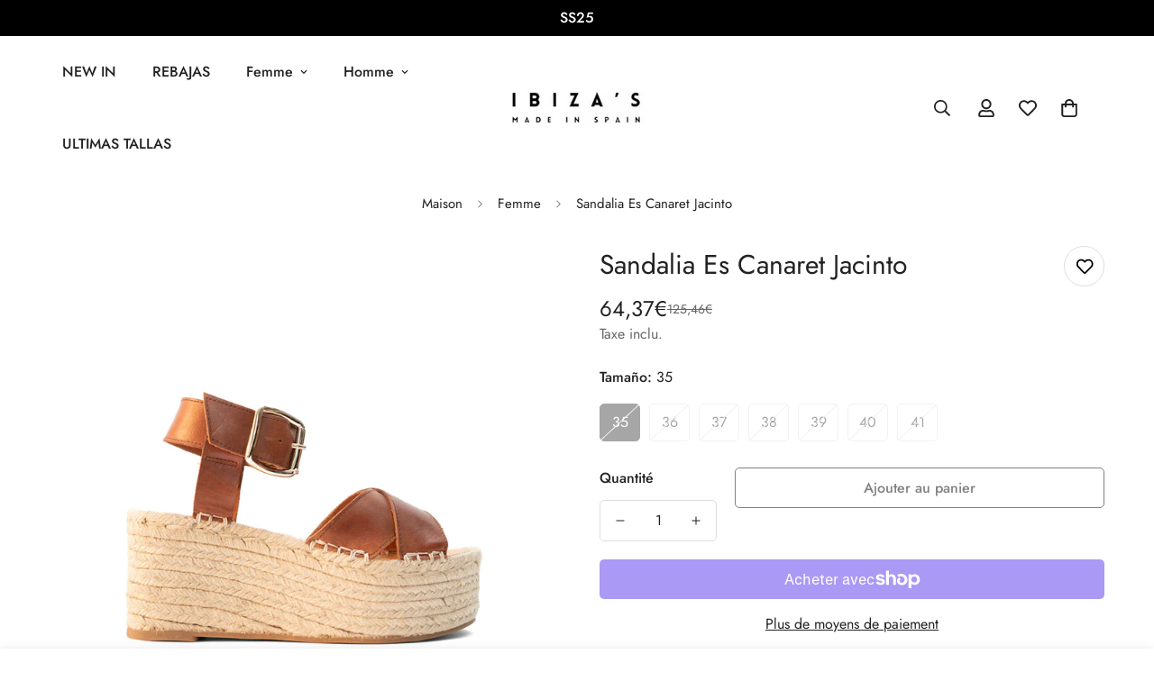

--- FILE ---
content_type: text/javascript; charset=utf-8
request_url: https://ibizasheritage.com/fr-fr/products/sandalias-de-cuna-es-canaret-jacinto.js
body_size: 1375
content:
{"id":4727628660833,"title":"Sandalia Es Canaret Jacinto","handle":"sandalias-de-cuna-es-canaret-jacinto","description":"\u003cstyle type=\"text\/css\"\u003e\u003c!--\ntd {border: 1px solid #ccc;}br {mso-data-placement:same-cell;}\n--\u003e\u003c\/style\u003e\n\u003cp\u003eSandale à semelle compensée fabriquée en 100% cuir. Avec un design croisé sur la pelle et une fixation à la cheville avec une sangle et une boucle pour assurer votre confort. Finition brillante grâce à la qualité de ses matériaux et de son cuir.\u0026nbsp;\u003cbr\u003e\u003c\/p\u003e\u003cbr\u003eDisponible en jacinthe et en noir.\u003cbr\u003e\u003cbr\u003e100% cuir\u003cbr\u003eSandale en jute avec semelle en caoutchouc naturel.\u003cbr\u003ePlate-forme d'environ 6-7 cm.\u003cbr\u003eFabriqué dans notre usine d'Elche. Chaussures 100% fabriquées en Espagne.\u003cbr\u003eFabricants artisanaux depuis 1960.\u003cbr\u003e\u003cbr\u003e\u003cul\u003e\n\u003c\/ul\u003e\n\u003cul\u003e\u003c\/ul\u003e","published_at":"2020-08-12T08:13:03+02:00","created_at":"2020-08-12T08:07:24+02:00","vendor":"Ibizas Heritage","type":"","tags":["mujer","sandalias","ZALANDO"],"price":6437,"price_min":6437,"price_max":6437,"available":false,"price_varies":false,"compare_at_price":12546,"compare_at_price_min":12546,"compare_at_price_max":12982,"compare_at_price_varies":true,"variants":[{"id":32623354085473,"title":"35","option1":"35","option2":null,"option3":null,"sku":"SRA-ESCANARET-JACINTO-35","requires_shipping":true,"taxable":true,"featured_image":null,"available":false,"name":"Sandalia Es Canaret Jacinto - 35","public_title":"35","options":["35"],"price":6437,"weight":0,"compare_at_price":12546,"inventory_management":"shopify","barcode":"7427136057501","requires_selling_plan":false,"selling_plan_allocations":[]},{"id":32623354118241,"title":"36","option1":"36","option2":null,"option3":null,"sku":"SRA-ESCANARET-JACINTO-36","requires_shipping":true,"taxable":true,"featured_image":null,"available":false,"name":"Sandalia Es Canaret Jacinto - 36","public_title":"36","options":["36"],"price":6437,"weight":0,"compare_at_price":12546,"inventory_management":"shopify","barcode":"7427136057518","requires_selling_plan":false,"selling_plan_allocations":[]},{"id":32623354151009,"title":"37","option1":"37","option2":null,"option3":null,"sku":"SRA-ESCANARET-JACINTO-37","requires_shipping":true,"taxable":true,"featured_image":null,"available":false,"name":"Sandalia Es Canaret Jacinto - 37","public_title":"37","options":["37"],"price":6437,"weight":0,"compare_at_price":12982,"inventory_management":"shopify","barcode":"7427136057525","requires_selling_plan":false,"selling_plan_allocations":[]},{"id":32623354183777,"title":"38","option1":"38","option2":null,"option3":null,"sku":"SRA-ESCANARET-JACINTO-38","requires_shipping":true,"taxable":true,"featured_image":null,"available":false,"name":"Sandalia Es Canaret Jacinto - 38","public_title":"38","options":["38"],"price":6437,"weight":0,"compare_at_price":12546,"inventory_management":"shopify","barcode":"7427136057532","requires_selling_plan":false,"selling_plan_allocations":[]},{"id":32623354216545,"title":"39","option1":"39","option2":null,"option3":null,"sku":"SRA-ESCANARET-JACINTO-39","requires_shipping":true,"taxable":true,"featured_image":null,"available":false,"name":"Sandalia Es Canaret Jacinto - 39","public_title":"39","options":["39"],"price":6437,"weight":0,"compare_at_price":12546,"inventory_management":"shopify","barcode":"7427136057549","requires_selling_plan":false,"selling_plan_allocations":[]},{"id":32623354249313,"title":"40","option1":"40","option2":null,"option3":null,"sku":"SRA-ESCANARET-JACINTO-40","requires_shipping":true,"taxable":true,"featured_image":null,"available":false,"name":"Sandalia Es Canaret Jacinto - 40","public_title":"40","options":["40"],"price":6437,"weight":0,"compare_at_price":12546,"inventory_management":"shopify","barcode":"7427136057556","requires_selling_plan":false,"selling_plan_allocations":[]},{"id":32623354282081,"title":"41","option1":"41","option2":null,"option3":null,"sku":"SRA-ESCANARET-JACINTO-41","requires_shipping":true,"taxable":true,"featured_image":null,"available":false,"name":"Sandalia Es Canaret Jacinto - 41","public_title":"41","options":["41"],"price":6437,"weight":0,"compare_at_price":12546,"inventory_management":"shopify","barcode":"7427136057563","requires_selling_plan":false,"selling_plan_allocations":[]}],"images":["\/\/cdn.shopify.com\/s\/files\/1\/0086\/2437\/3857\/products\/ESCANARETJACINTOVISTA2.jpg?v=1619531903","\/\/cdn.shopify.com\/s\/files\/1\/0086\/2437\/3857\/products\/ESCANARETJACINTOVISTA3.jpg?v=1619531919","\/\/cdn.shopify.com\/s\/files\/1\/0086\/2437\/3857\/products\/ESCANARETJACINTOVISTA1.jpg?v=1619531919"],"featured_image":"\/\/cdn.shopify.com\/s\/files\/1\/0086\/2437\/3857\/products\/ESCANARETJACINTOVISTA2.jpg?v=1619531903","options":[{"name":"Tamaño","position":1,"values":["35","36","37","38","39","40","41"]}],"url":"\/fr-fr\/products\/sandalias-de-cuna-es-canaret-jacinto","media":[{"alt":null,"id":20535169482849,"position":1,"preview_image":{"aspect_ratio":1.0,"height":1000,"width":1000,"src":"https:\/\/cdn.shopify.com\/s\/files\/1\/0086\/2437\/3857\/products\/ESCANARETJACINTOVISTA2.jpg?v=1619531903"},"aspect_ratio":1.0,"height":1000,"media_type":"image","src":"https:\/\/cdn.shopify.com\/s\/files\/1\/0086\/2437\/3857\/products\/ESCANARETJACINTOVISTA2.jpg?v=1619531903","width":1000},{"alt":null,"id":20535169843297,"position":2,"preview_image":{"aspect_ratio":1.0,"height":1000,"width":1000,"src":"https:\/\/cdn.shopify.com\/s\/files\/1\/0086\/2437\/3857\/products\/ESCANARETJACINTOVISTA3.jpg?v=1619531919"},"aspect_ratio":1.0,"height":1000,"media_type":"image","src":"https:\/\/cdn.shopify.com\/s\/files\/1\/0086\/2437\/3857\/products\/ESCANARETJACINTOVISTA3.jpg?v=1619531919","width":1000},{"alt":null,"id":20535169810529,"position":3,"preview_image":{"aspect_ratio":1.0,"height":1000,"width":1000,"src":"https:\/\/cdn.shopify.com\/s\/files\/1\/0086\/2437\/3857\/products\/ESCANARETJACINTOVISTA1.jpg?v=1619531919"},"aspect_ratio":1.0,"height":1000,"media_type":"image","src":"https:\/\/cdn.shopify.com\/s\/files\/1\/0086\/2437\/3857\/products\/ESCANARETJACINTOVISTA1.jpg?v=1619531919","width":1000}],"requires_selling_plan":false,"selling_plan_groups":[]}

--- FILE ---
content_type: text/javascript; charset=utf-8
request_url: https://ibizasheritage.com/fr-fr/products/sandalias-de-cuna-es-canaret-jacinto.js
body_size: 568
content:
{"id":4727628660833,"title":"Sandalia Es Canaret Jacinto","handle":"sandalias-de-cuna-es-canaret-jacinto","description":"\u003cstyle type=\"text\/css\"\u003e\u003c!--\ntd {border: 1px solid #ccc;}br {mso-data-placement:same-cell;}\n--\u003e\u003c\/style\u003e\n\u003cp\u003eSandale à semelle compensée fabriquée en 100% cuir. Avec un design croisé sur la pelle et une fixation à la cheville avec une sangle et une boucle pour assurer votre confort. Finition brillante grâce à la qualité de ses matériaux et de son cuir.\u0026nbsp;\u003cbr\u003e\u003c\/p\u003e\u003cbr\u003eDisponible en jacinthe et en noir.\u003cbr\u003e\u003cbr\u003e100% cuir\u003cbr\u003eSandale en jute avec semelle en caoutchouc naturel.\u003cbr\u003ePlate-forme d'environ 6-7 cm.\u003cbr\u003eFabriqué dans notre usine d'Elche. Chaussures 100% fabriquées en Espagne.\u003cbr\u003eFabricants artisanaux depuis 1960.\u003cbr\u003e\u003cbr\u003e\u003cul\u003e\n\u003c\/ul\u003e\n\u003cul\u003e\u003c\/ul\u003e","published_at":"2020-08-12T08:13:03+02:00","created_at":"2020-08-12T08:07:24+02:00","vendor":"Ibizas Heritage","type":"","tags":["mujer","sandalias","ZALANDO"],"price":6437,"price_min":6437,"price_max":6437,"available":false,"price_varies":false,"compare_at_price":12546,"compare_at_price_min":12546,"compare_at_price_max":12982,"compare_at_price_varies":true,"variants":[{"id":32623354085473,"title":"35","option1":"35","option2":null,"option3":null,"sku":"SRA-ESCANARET-JACINTO-35","requires_shipping":true,"taxable":true,"featured_image":null,"available":false,"name":"Sandalia Es Canaret Jacinto - 35","public_title":"35","options":["35"],"price":6437,"weight":0,"compare_at_price":12546,"inventory_management":"shopify","barcode":"7427136057501","requires_selling_plan":false,"selling_plan_allocations":[]},{"id":32623354118241,"title":"36","option1":"36","option2":null,"option3":null,"sku":"SRA-ESCANARET-JACINTO-36","requires_shipping":true,"taxable":true,"featured_image":null,"available":false,"name":"Sandalia Es Canaret Jacinto - 36","public_title":"36","options":["36"],"price":6437,"weight":0,"compare_at_price":12546,"inventory_management":"shopify","barcode":"7427136057518","requires_selling_plan":false,"selling_plan_allocations":[]},{"id":32623354151009,"title":"37","option1":"37","option2":null,"option3":null,"sku":"SRA-ESCANARET-JACINTO-37","requires_shipping":true,"taxable":true,"featured_image":null,"available":false,"name":"Sandalia Es Canaret Jacinto - 37","public_title":"37","options":["37"],"price":6437,"weight":0,"compare_at_price":12982,"inventory_management":"shopify","barcode":"7427136057525","requires_selling_plan":false,"selling_plan_allocations":[]},{"id":32623354183777,"title":"38","option1":"38","option2":null,"option3":null,"sku":"SRA-ESCANARET-JACINTO-38","requires_shipping":true,"taxable":true,"featured_image":null,"available":false,"name":"Sandalia Es Canaret Jacinto - 38","public_title":"38","options":["38"],"price":6437,"weight":0,"compare_at_price":12546,"inventory_management":"shopify","barcode":"7427136057532","requires_selling_plan":false,"selling_plan_allocations":[]},{"id":32623354216545,"title":"39","option1":"39","option2":null,"option3":null,"sku":"SRA-ESCANARET-JACINTO-39","requires_shipping":true,"taxable":true,"featured_image":null,"available":false,"name":"Sandalia Es Canaret Jacinto - 39","public_title":"39","options":["39"],"price":6437,"weight":0,"compare_at_price":12546,"inventory_management":"shopify","barcode":"7427136057549","requires_selling_plan":false,"selling_plan_allocations":[]},{"id":32623354249313,"title":"40","option1":"40","option2":null,"option3":null,"sku":"SRA-ESCANARET-JACINTO-40","requires_shipping":true,"taxable":true,"featured_image":null,"available":false,"name":"Sandalia Es Canaret Jacinto - 40","public_title":"40","options":["40"],"price":6437,"weight":0,"compare_at_price":12546,"inventory_management":"shopify","barcode":"7427136057556","requires_selling_plan":false,"selling_plan_allocations":[]},{"id":32623354282081,"title":"41","option1":"41","option2":null,"option3":null,"sku":"SRA-ESCANARET-JACINTO-41","requires_shipping":true,"taxable":true,"featured_image":null,"available":false,"name":"Sandalia Es Canaret Jacinto - 41","public_title":"41","options":["41"],"price":6437,"weight":0,"compare_at_price":12546,"inventory_management":"shopify","barcode":"7427136057563","requires_selling_plan":false,"selling_plan_allocations":[]}],"images":["\/\/cdn.shopify.com\/s\/files\/1\/0086\/2437\/3857\/products\/ESCANARETJACINTOVISTA2.jpg?v=1619531903","\/\/cdn.shopify.com\/s\/files\/1\/0086\/2437\/3857\/products\/ESCANARETJACINTOVISTA3.jpg?v=1619531919","\/\/cdn.shopify.com\/s\/files\/1\/0086\/2437\/3857\/products\/ESCANARETJACINTOVISTA1.jpg?v=1619531919"],"featured_image":"\/\/cdn.shopify.com\/s\/files\/1\/0086\/2437\/3857\/products\/ESCANARETJACINTOVISTA2.jpg?v=1619531903","options":[{"name":"Tamaño","position":1,"values":["35","36","37","38","39","40","41"]}],"url":"\/fr-fr\/products\/sandalias-de-cuna-es-canaret-jacinto","media":[{"alt":null,"id":20535169482849,"position":1,"preview_image":{"aspect_ratio":1.0,"height":1000,"width":1000,"src":"https:\/\/cdn.shopify.com\/s\/files\/1\/0086\/2437\/3857\/products\/ESCANARETJACINTOVISTA2.jpg?v=1619531903"},"aspect_ratio":1.0,"height":1000,"media_type":"image","src":"https:\/\/cdn.shopify.com\/s\/files\/1\/0086\/2437\/3857\/products\/ESCANARETJACINTOVISTA2.jpg?v=1619531903","width":1000},{"alt":null,"id":20535169843297,"position":2,"preview_image":{"aspect_ratio":1.0,"height":1000,"width":1000,"src":"https:\/\/cdn.shopify.com\/s\/files\/1\/0086\/2437\/3857\/products\/ESCANARETJACINTOVISTA3.jpg?v=1619531919"},"aspect_ratio":1.0,"height":1000,"media_type":"image","src":"https:\/\/cdn.shopify.com\/s\/files\/1\/0086\/2437\/3857\/products\/ESCANARETJACINTOVISTA3.jpg?v=1619531919","width":1000},{"alt":null,"id":20535169810529,"position":3,"preview_image":{"aspect_ratio":1.0,"height":1000,"width":1000,"src":"https:\/\/cdn.shopify.com\/s\/files\/1\/0086\/2437\/3857\/products\/ESCANARETJACINTOVISTA1.jpg?v=1619531919"},"aspect_ratio":1.0,"height":1000,"media_type":"image","src":"https:\/\/cdn.shopify.com\/s\/files\/1\/0086\/2437\/3857\/products\/ESCANARETJACINTOVISTA1.jpg?v=1619531919","width":1000}],"requires_selling_plan":false,"selling_plan_groups":[]}